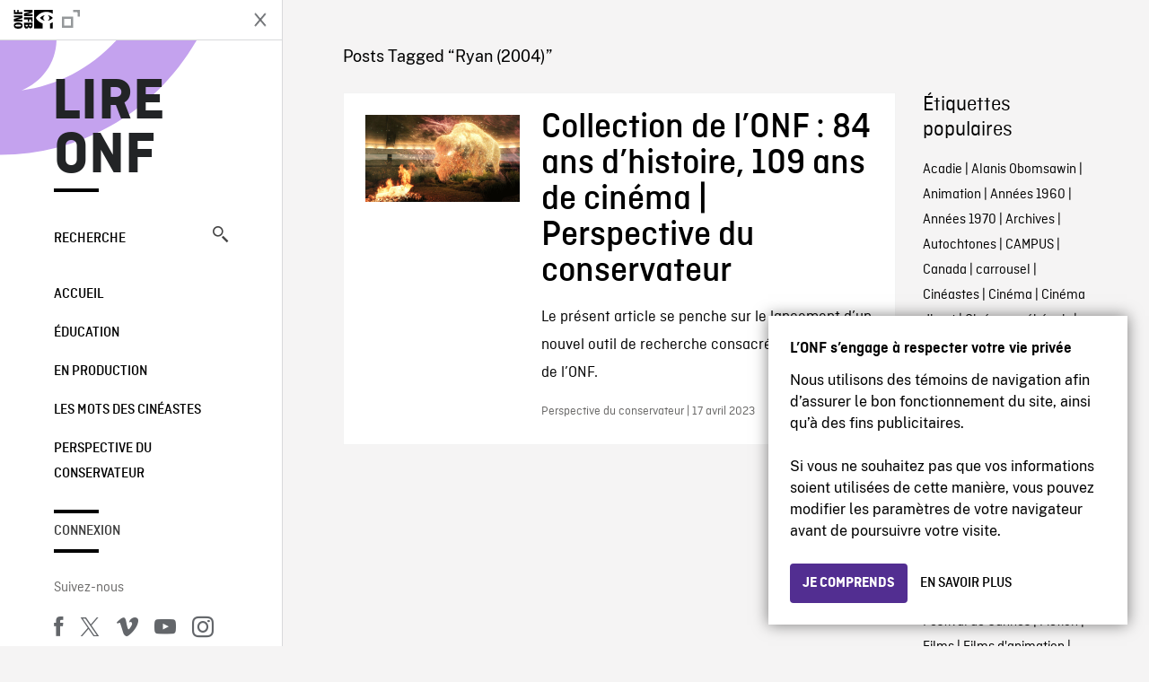

--- FILE ---
content_type: image/svg+xml
request_url: https://blogue.onf.ca/wp-content/themes/nfb-wp-theme/dist/images/d2b4b24f86b9ed2c91873f1f6cd9e0b4.svg
body_size: 8283
content:
<svg width="135" height="55" viewBox="0 0 135 55" fill="none" xmlns="http://www.w3.org/2000/svg"><path d="M117.52 4.25H10.076c-.366 0-.729 0-1.094.002-.306.002-.61.008-.92.013-.67.008-1.34.067-2.003.177a6.665 6.665 0 00-1.901.627A6.438 6.438 0 00.736 9.772a12.992 12.992 0 00-.18 2.002c-.008.306-.01.614-.014.92V35.81c.005.31.006.611.015.922.008.67.068 1.34.18 2.002.11.663.32 1.305.624 1.904a6.219 6.219 0 001.178 1.614c.473.477 1.02.875 1.619 1.179a6.7 6.7 0 001.9.63c.663.11 1.333.169 2.005.177.309.007.613.011.919.011.365.002.728.002 1.094.002H117.52c.359 0 .725 0 1.084-.002.305 0 .617-.004.922-.01.67-.009 1.339-.068 2-.177a6.794 6.794 0 001.908-.631 6.26 6.26 0 001.617-1.179 6.405 6.405 0 001.182-1.614 6.59 6.59 0 00.619-1.904c.111-.662.174-1.331.186-2.002.003-.311.003-.612.003-.922.008-.364.008-.725.008-1.094v-20.93c0-.366 0-.73-.008-1.091 0-.307 0-.615-.003-.921a13.438 13.438 0 00-.186-2.002 6.617 6.617 0 00-.619-1.904 6.464 6.464 0 00-2.799-2.8 6.76 6.76 0 00-1.908-.627c-.661-.11-1.33-.169-2-.176-.305-.005-.617-.011-.922-.013-.359-.002-.725-.002-1.084-.002z" fill="#B3B2B6"/><path d="M8.987 43.375c-.305 0-.602-.004-.905-.01a12.696 12.696 0 01-1.869-.164 5.884 5.884 0 01-1.657-.548 5.406 5.406 0 01-1.397-1.016 5.321 5.321 0 01-1.02-1.397 5.722 5.722 0 01-.543-1.657 12.415 12.415 0 01-.167-1.875c-.006-.21-.014-.913-.014-.913v-23.1s.009-.692.014-.895c.008-.628.063-1.253.166-1.872a5.756 5.756 0 01.543-1.662c.261-.518.604-.99 1.016-1.398A5.566 5.566 0 016.209 5.3a12.67 12.67 0 011.876-.164l.902-.012H118.6l.913.013c.623.007 1.244.061 1.859.162a5.943 5.943 0 011.671.548 5.592 5.592 0 012.414 2.42c.261.52.441 1.076.536 1.649.103.624.162 1.255.173 1.887.003.283.003.588.003.89.008.375.008.732.008 1.092v20.929c0 .363 0 .718-.008 1.075 0 .325 0 .623-.003.93-.012.62-.069 1.24-.171 1.853a5.776 5.776 0 01-.54 1.67c-.264.513-.607.98-1.016 1.386a5.426 5.426 0 01-1.399 1.022 5.875 5.875 0 01-1.668.55c-.619.101-1.243.156-1.87.163-.292.007-.599.011-.897.011l-1.084.002-108.533-.002z" fill="#fff"/><path d="M25.314 24.55a4.948 4.948 0 012.356-4.15 5.065 5.065 0 00-3.99-2.158c-1.68-.176-3.308 1.005-4.164 1.005-.872 0-2.19-.987-3.608-.958a5.315 5.315 0 00-4.473 2.728c-1.934 3.348-.492 8.27 1.361 10.976.927 1.325 2.01 2.805 3.428 2.753 1.387-.057 1.905-.884 3.579-.884 1.659 0 2.145.884 3.591.85 1.488-.023 2.426-1.33 3.32-2.669a10.963 10.963 0 001.519-3.092 4.782 4.782 0 01-2.92-4.4zm-2.732-8.09a4.873 4.873 0 001.115-3.49 4.957 4.957 0 00-3.208 1.66 4.636 4.636 0 00-1.143 3.361 4.099 4.099 0 003.236-1.53zm13.615 2.492v-5.124H34.32v-.843h4.677v.843h-1.873v5.124h-.927zm7.109-1.216a1.828 1.828 0 01-1.951 1.303 2.046 2.046 0 01-2.08-2.325 2.077 2.077 0 012.076-2.352c1.253 0 2.009.856 2.009 2.27v.31h-3.18v.05a1.19 1.19 0 001.2 1.29 1.08 1.08 0 001.07-.546h.856zm-3.126-1.451h2.275a1.086 1.086 0 00-1.109-1.167 1.152 1.152 0 00-1.166 1.167zm.637-2.59l1.038-1.422h1.042l-1.162 1.423h-.918zm3.777-1.005h.89v6.262h-.89V12.69zm6.156 5.046a1.828 1.828 0 01-1.952 1.303 2.046 2.046 0 01-2.08-2.325 2.077 2.077 0 012.076-2.352c1.253 0 2.01.856 2.01 2.27v.31h-3.18v.05a1.19 1.19 0 001.199 1.29 1.08 1.08 0 001.071-.546h.855zm-3.127-1.451h2.275a1.087 1.087 0 00-1.109-1.167 1.151 1.151 0 00-1.166 1.167zm.637-2.59l1.038-1.422h1.042l-1.162 1.423h-.918zm6.685 2.225a1.005 1.005 0 00-1.063-.764c-.744 0-1.2.57-1.2 1.53 0 .976.46 1.559 1.2 1.559a.979.979 0 001.063-.74h.865a1.762 1.762 0 01-1.923 1.534 2.067 2.067 0 01-2.113-2.353 2.052 2.052 0 012.108-2.324 1.777 1.777 0 011.928 1.559h-.865zm2.045-3.23h.88v2.482h.07a1.386 1.386 0 011.373-.806 1.483 1.483 0 011.551 1.678v2.908h-.89v-2.688c0-.72-.335-1.084-.962-1.084a1.052 1.052 0 00-1.134 1.142v2.63h-.889V12.69zm4.991 4.988c0-.81.604-1.278 1.675-1.344l1.22-.07v-.389c0-.476-.315-.744-.922-.744-.496 0-.84.182-.939.5h-.86c.09-.773.818-1.27 1.84-1.27 1.129 0 1.765.563 1.765 1.514v3.077h-.855v-.633h-.07c-.29.462-.807.732-1.353.707a1.36 1.36 0 01-1.5-1.348zm2.895-.385v-.376l-1.1.07c-.62.042-.901.253-.901.65 0 .405.351.64.835.64a1.061 1.061 0 001.166-.984zm2.276-2.844h.856v.69h.066a1.22 1.22 0 011.216-.765c.133-.002.266.01.396.037v.877a2.427 2.427 0 00-.496-.054 1.055 1.055 0 00-1.15 1.059v2.659h-.888v-4.503zm3.352 4.953h.909c.075.327.451.538 1.05.538.74 0 1.18-.352 1.18-.947v-.864h-.067a1.514 1.514 0 01-1.39.756c-1.15 0-1.86-.888-1.86-2.237 0-1.373.719-2.274 1.87-2.274a1.56 1.56 0 011.413.794h.07v-.72h.852v4.54c0 1.03-.807 1.684-2.08 1.684-1.125 0-1.853-.505-1.947-1.27zm3.155-2.758c0-.897-.464-1.472-1.22-1.472-.765 0-1.195.575-1.195 1.472 0 .898.43 1.472 1.194 1.472.762 0 1.22-.57 1.22-1.472zm6.095 1.092a1.828 1.828 0 01-1.95 1.303 2.046 2.046 0 01-2.08-2.325 2.076 2.076 0 012.075-2.352c1.253 0 2.009.856 2.009 2.27v.31h-3.18v.05a1.19 1.19 0 001.2 1.29 1.08 1.08 0 001.07-.546h.856zm-3.126-1.451h2.275a1.086 1.086 0 00-1.109-1.167 1.151 1.151 0 00-1.166 1.167zm4.374-1.836h.855v.69h.067a1.22 1.22 0 011.215-.765c.134-.002.267.01.397.037v.877a2.426 2.426 0 00-.496-.054 1.055 1.055 0 00-1.15 1.059v2.659h-.888v-4.503zm5.736 2.249c0-1.423.731-2.324 1.87-2.324a1.484 1.484 0 011.38.79h.066v-2.473h.89v6.26h-.852v-.71h-.07a1.563 1.563 0 01-1.415.785c-1.145 0-1.869-.901-1.869-2.328zm.918 0c0 .955.45 1.53 1.203 1.53.75 0 1.212-.583 1.212-1.526 0-.938-.468-1.53-1.212-1.53-.748 0-1.203.579-1.203 1.526zm4.487.98c0-.81.604-1.278 1.675-1.344l1.22-.07v-.389c0-.476-.315-.744-.922-.744-.496 0-.84.182-.939.5h-.86c.091-.773.819-1.27 1.84-1.27 1.129 0 1.766.563 1.766 1.514v3.077h-.856v-.633h-.07c-.29.462-.807.732-1.353.707a1.36 1.36 0 01-1.5-1.348zm2.895-.385v-.376l-1.1.07c-.62.042-.901.253-.901.65 0 .405.351.64.835.64a1.06 1.06 0 001.166-.984zm2.277-2.844h.856v.715h.066c.231-.527.77-.849 1.344-.802a1.464 1.464 0 011.558 1.675v2.915h-.888V16.26c0-.724-.315-1.084-.972-1.084a1.033 1.033 0 00-1.075 1.141v2.635h-.889v-4.503zm6.845-.087c1.013 0 1.675.471 1.762 1.265h-.853c-.082-.33-.405-.542-.909-.542-.496 0-.873.236-.873.587 0 .27.227.439.716.55l.748.174c.856.199 1.258.567 1.258 1.229 0 .847-.79 1.414-1.866 1.414-1.071 0-1.769-.484-1.848-1.282h.889c.158.39.563.623.98.562.554 0 .947-.248.947-.608 0-.269-.211-.442-.662-.55l-.785-.182c-.857-.203-1.253-.587-1.253-1.257 0-.798.731-1.36 1.749-1.36zm-68.421 7.955h1.86v12.418h-1.86V22.317zm4.1 4.543l1.015-4.543h1.807l-1.23 4.544h-1.592zm9.848 4.519h-4.733l-1.137 3.356h-2.005l4.484-12.418h2.083l4.483 12.418h-2.039l-1.136-3.356zm-4.243-1.549h3.752l-1.85-5.448h-.051l-1.85 5.448zm17.1.38c0 2.813-1.506 4.62-3.779 4.62a3.07 3.07 0 01-2.848-1.584h-.043v4.485h-1.859V25.68h1.8v1.506h.033a3.212 3.212 0 012.883-1.6c2.298 0 3.813 1.816 3.813 4.622zm-1.91 0c0-1.834-.948-3.04-2.393-3.04-1.42 0-2.375 1.231-2.375 3.04 0 1.823.955 3.045 2.375 3.045 1.445 0 2.393-1.196 2.393-3.046zm11.874 0c0 2.813-1.506 4.62-3.778 4.62a3.07 3.07 0 01-2.849-1.584h-.043v4.485H63.98V25.68h1.799v1.506h.034a3.212 3.212 0 012.883-1.6c2.297 0 3.812 1.816 3.812 4.622zm-1.91 0c0-1.834-.947-3.04-2.393-3.04-1.42 0-2.375 1.231-2.375 3.04 0 1.823.955 3.045 2.375 3.045 1.446 0 2.393-1.196 2.393-3.046zm8.496 1.065c.137 1.232 1.334 2.04 2.968 2.04 1.567 0 2.694-.808 2.694-1.919 0-.963-.68-1.54-2.29-1.936l-1.609-.388c-2.28-.551-3.339-1.617-3.339-3.348 0-2.143 1.867-3.614 4.519-3.614 2.624 0 4.423 1.471 4.483 3.614h-1.876c-.112-1.24-1.136-1.987-2.634-1.987-1.497 0-2.521.757-2.521 1.858 0 .878.654 1.395 2.255 1.79l1.368.336c2.548.603 3.607 1.627 3.607 3.443 0 2.323-1.851 3.778-4.794 3.778-2.754 0-4.614-1.42-4.734-3.667h1.903zm11.637-7.736v2.142h1.722v1.472H90.73v4.992c0 .775.345 1.136 1.102 1.136.204-.003.408-.018.611-.043v1.463a5.03 5.03 0 01-1.032.086c-1.833 0-2.548-.688-2.548-2.444v-5.19h-1.316V25.68h1.316v-2.14h1.867zm2.718 6.67c0-2.85 1.678-4.64 4.294-4.64 2.625 0 4.295 1.79 4.295 4.64 0 2.856-1.661 4.639-4.295 4.639-2.633 0-4.294-1.783-4.294-4.639zm6.695 0c0-1.955-.895-3.108-2.401-3.108-1.506 0-2.4 1.162-2.4 3.108 0 1.962.894 3.106 2.4 3.106 1.506 0 2.401-1.144 2.401-3.106zm3.425-4.528h1.773v1.541h.043a2.159 2.159 0 012.177-1.635c.214-.001.428.022.637.069v1.738a2.597 2.597 0 00-.835-.112 1.875 1.875 0 00-1.937 2.083v5.37h-1.858v-9.054zm13.198 6.395c-.25 1.644-1.85 2.772-3.898 2.772-2.634 0-4.269-1.765-4.269-4.596 0-2.84 1.644-4.682 4.191-4.682 2.505 0 4.08 1.72 4.08 4.466v.637h-6.395v.112a2.36 2.36 0 002.436 2.565 2.049 2.049 0 002.091-1.274h1.764zm-6.282-2.702h4.526a2.175 2.175 0 00-2.22-2.298 2.292 2.292 0 00-2.306 2.298z" fill="#000"/></svg>

--- FILE ---
content_type: image/svg+xml
request_url: https://blogue.onf.ca/wp-content/themes/nfb-wp-theme/dist/images/b9371898742f7a508ec4a4dc2fe1097c.svg
body_size: 3384
content:
<svg width="85" height="45" viewBox="0 0 85 45" fill="none" xmlns="http://www.w3.org/2000/svg"><path d="M70.94 33.66c.927 1.18-1.028 6.05-1.896 8.23-.269.664.298.93.9.43 3.867-3.239 4.86-10.027 4.077-11.013-.79-.968-7.554-1.804-11.684 1.098-.64.444-.528 1.063.175.976 2.326-.28 7.508-.899 8.428.28zm-3 3.431c-7.218 5.326-17.682 8.159-26.69 8.159-12.628 0-23.997-4.665-32.6-12.432-.678-.615-.07-1.448.735-.98 9.284 5.404 20.769 8.663 32.62 8.663 7.998 0 16.797-1.665 24.882-5.099 1.217-.514 2.248.808 1.052 1.69zm7.109-11.033a1.357 1.357 0 01-.703-.14c-.143-.09-.304-.35-.465-.787l-6.064-15.23a6.25 6.25 0 00-.16-.408.93.93 0 01-.081-.378c0-.294.171-.448.51-.448h2.029c.342 0 .577.05.716.14.14.091.287.357.444.79l4.7 13.37 4.697-13.37c.161-.433.311-.699.448-.79.222-.109.47-.157.717-.14h1.888c.35 0 .518.154.518.448a1.05 1.05 0 01-.088.378c-.056.14-.112.272-.154.409l-6.04 15.23c-.156.433-.314.695-.46.786-.218.11-.461.157-.704.14H75.05zm-12.743.238c-3.25 0-4.868-1.62-4.868-4.868V11.346h-2.47c-.454 0-.688-.23-.688-.685V9.8a.769.769 0 01.157-.515c.105-.108.301-.192.598-.234l2.508-.315.444-4.249c.045-.454.286-.685.724-.685h1.433c.455 0 .686.23.686.685V8.67h4.462c.455 0 .682.227.682.689v1.3c0 .455-.224.686-.682.686H60.83v9.91c0 .85.192 1.438.566 1.784.378.343 1.025.514 1.941.514.434 0 .969-.056 1.609-.171.346-.07.573-.105.689-.105.182 0 .308.049.377.154.07.105.102.27.102.497v.93c.014.23-.034.46-.14.664-.09.15-.273.273-.549.36a10.555 10.555 0 01-3.12.413zM45.992 15.889a8.6 8.6 0 00.038-.892c0-1.395-.328-2.44-.979-3.15-.65-.714-1.608-1.07-2.86-1.07-1.441 0-2.56.43-3.364 1.29-.798.856-1.26 2.133-1.371 3.822h8.536zm-3.294 10.736c-2.808 0-4.935-.777-6.379-2.333-1.44-1.553-2.154-3.854-2.154-6.896 0-2.903.713-5.158 2.154-6.774 1.444-1.608 3.455-2.416 6.043-2.416 2.168 0 3.84.615 5.008 1.832 1.16 1.228 1.748 2.959 1.748 5.2 0 .735-.06 1.476-.175 2.232-.048.269-.118.454-.223.545-.102.094-.27.14-.497.14h-10.77c.045 1.969.538 3.416 1.46 4.354.928.937 2.358 1.409 4.302 1.409.686 0 1.347-.049 1.973-.14a17.621 17.621 0 002.385-.58l.409-.123a.993.993 0 01.315-.056c.297 0 .437.21.437.62v.964c0 .298-.042.504-.13.63a1.543 1.543 0 01-.584.399c-.789.326-1.61.567-2.451.716-.945.186-1.905.278-2.868.277m-18.968-.514c-.454 0-.682-.231-.682-.69V9.406c0-.454.224-.682.682-.682h1.51c.225 0 .407.042.536.137.126.087.21.266.252.51l.245 1.924c.615-.665 1.199-1.19 1.745-1.581a6.032 6.032 0 013.567-1.13c.276 0 .552.01.821.035.392.05.588.252.588.616v1.853c0 .41-.203.62-.623.62a5.56 5.56 0 01-.594-.036 5.731 5.731 0 00-.63-.035c-1.832 0-3.402.55-4.707 1.644v12.142c0 .458-.23.689-.681.689h-2.029zm-7.865 0c-.454 0-.685-.231-.685-.69V9.406c0-.454.23-.682.685-.682h2.025c.455 0 .682.224.682.682v16.017c0 .458-.227.689-.682.689h-2.025zM16.9 5.632c-.665 0-1.185-.189-1.563-.56a2.032 2.032 0 01-.563-1.496c0-.616.189-1.112.56-1.49.384-.381.898-.57 1.566-.57.66 0 1.178.189 1.56.57.374.378.56.874.56 1.49a2.032 2.032 0 01-.56 1.493 2.127 2.127 0 01-1.56.563zM4.223 26.111c-.461 0-.689-.231-.689-.69V11.4H.995c-.454 0-.682-.231-.682-.69v-.856c0-.227.05-.399.15-.514.106-.116.309-.193.606-.245l2.465-.304V5.978c0-3.815 1.83-5.728 5.49-5.728.868 0 1.784.126 2.742.381.252.067.427.165.532.308.101.133.154.374.154.717v.892c0 .433-.168.65-.518.65-.203 0-.49-.035-.867-.101a7.162 7.162 0 00-1.29-.105c-1.05 0-1.784.199-2.214.601-.423.402-.633 1.06-.633 1.973v3.157h4.63c.458 0 .689.224.689.682v1.305c0 .454-.23.689-.689.689H6.93v14.023c0 .458-.227.689-.686.689h-2.02z" fill="#000"/></svg>